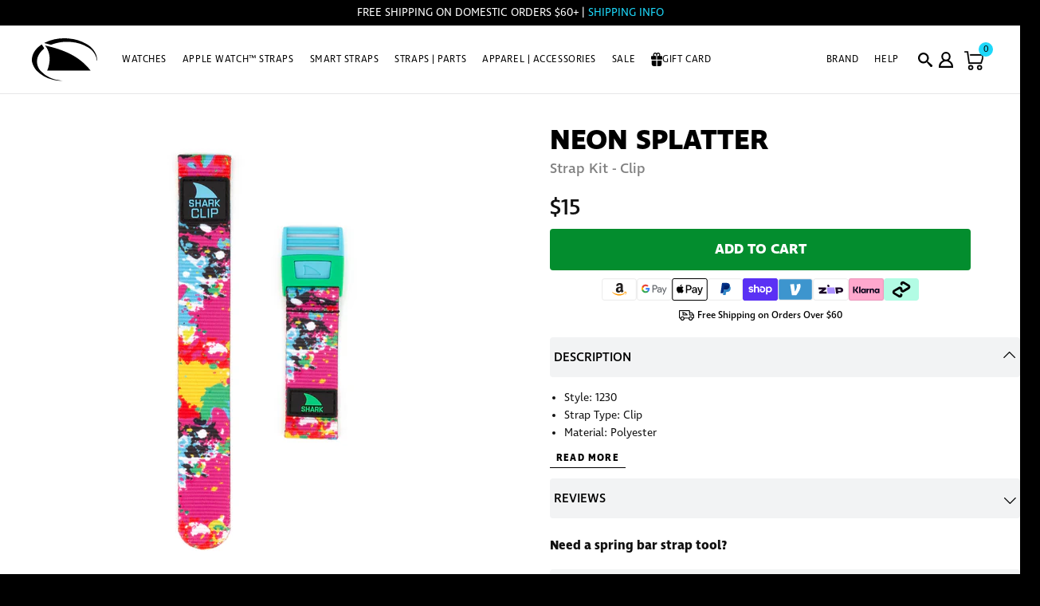

--- FILE ---
content_type: text/css
request_url: https://www.freestyleusa.com/cdn/shop/t/212/assets/pdp.css?v=160922693539044461891763565819
body_size: 483
content:
.section.product_section .social-icon{display:none}.icon-circle-right:before,.icon-circle-left:before{background-color:#ef8871;border-radius:25px;color:#fff}h1.product_name{margin-bottom:0;font-family:ingra;font-weight:700;font-size:21pt;letter-spacing:0}h3.product_name_color{color:#1dd8fa;background-color:#000;padding-left:10px!important;padding-right:10px!important;font-size:20px;line-height:24px;font-weight:400;padding-top:2px!important;letter-spacing:0;word-wrap:break-word}@media (max-width: 479px){h1.product_name{font-size:18px;line-height:1.4}}p.vendor{margin-bottom:10px;letter-spacing:0}p.vendor>span>a{font-family:ingra-wide,sans-serif;font-weight:400;font-size:11pt;letter-spacing:0}p.sku{text-transform:uppercase;font-family:ingra,sans-serif;font-weight:500;font-size:12pt;letter-spacing:0;margin-top:10px}p.modal_price{font-family:ingra,sans-serif;font-weight:500;font-size:24px;line-height:30px;letter-spacing:0;min-width:80px;width:fit-content}p.modal_price.is-flex.is-sale-item{gap:6px;align-content:space-between;width:max-content}.is-flex.is-sale-item .sale,.is-flex.is-sale-item .was_price{display:inline-flex}form.product_form .purchase.inline_purchase{margin-top:0}.product-tabs-container ul.product-tabs{line-height:32pt;list-style:none;margin-bottom:0;margin-left:0}.product-tabs-container ul.product-tabs li{display:inline-block;margin:0}.product-tabs-container ul.product-tabs li a{color:#fff;font-family:ingra-condensed,sans-serif;font-weight:200;font-size:12pt;padding:5px 3px;background-color:#aaa;letter-spacing:0}.product-tabs-container ul.product-tabs li.active a{background-color:#000}.product-tabs-container .product-tabs-content{font-family:ingra,sans-serif;font-weight:400;font-size:12pt;padding-top:10px;letter-spacing:0;display:none}.features{width:100%;margin-top:12px;text-align:center}.features>div{max-width:24%;display:inline-block}.features>div>img{max-width:100%;width:100%;height:auto;display:block}p.resist-guide>img{width:100%;max-width:100%;height:auto;display:inline-block}p.size-images>img{width:100%;max-width:100%;height:auto;display:inline-block}p.resist-guide>img.highlight,p.size-images>img.highlight{background-color:transparent}.meta .feature_divider{display:none}.isp_related_wrapper .isp_related_product{max-width:22%;display:inline-block}.isp_related_wrapper .isp_related_product_name{display:none}.jdgm-all-reviews-widget,.jdgm-rev-widg{border:0!important}.product-tabs-container>h2.tab-heading{padding:0 12px;position:relative}.product-tabs-container>h2.tab-heading a{color:#000;display:block}.product-tabs-container>h2.tab-heading a i.fa{position:absolute;right:15px;top:8px;transition:transform .5s}.product-tabs-container>h2.tab-heading.active a i.fa{transform:rotate(90deg)}div.notify_form{clear:both}@media screen and (max-width: 1199px){ul.product-tabs li span.extra{display:none}}@media screen and (max-width: 1023px){.isp_related_wrapper .isp_related_product{max-width:44%}}@media screen and (max-width: 992px){.product-tabs-container>h2.tab-heading{display:block}}@media screen and (max-width: 767px){.features>div{max-width:32%}.isp_related_wrapper .isp_related_product{max-width:22%}.product-tabs{display:none!important}.shopify-section.product-template-section div.clearfix.breadcrumb{display:none}.shopify-section.product-template-section .flexslider.product_gallery ul.slides{float:left}.shopify-section.product-template-section .flexslider.product_gallery ol.flex-control-thumbs{float:right;width:75px}.shopify-section.product-template-section .flexslider.product_gallery ol.flex-control-thumbs>li{width:100%}.shopify-section.product-template-section p.vendor{display:none}form.product_form.init>.purchase.clearfix.inline_purchase{margin-left:10px}form.product_form.init{width:75%;float:right;margin-bottom:8px;text-align:right}form.product_form.init>.left{float:none;display:inline-block;vertical-align:top}p.affirm-as-low-as{clear:both}p.modal_price{padding-top:5px;float:left}p.modal_price span.current_price{font-size:22pt}form.product_form.init>p{margin:0}}@media screen and (max-width: 479px){.features>div{max-width:49%}form.product_form.init{width:180px}}.product-tabs-content .jdgm-widget .jdgm-rev-widg__summary{float:none;margin-bottom:10px}.product-tabs-content .jdgm-widget .jdgm-ask-question-btn,.product-tabs-content .jdgm-widget .jdgm-write-rev-link{float:none;font-weight:500}body[class*=product] .product-tabs-content img.jdgm-verified-checkmark,body[class*=product] .product-tabs-content .jdgm-rev__icon{display:none}@media (max-width: 768px){.product-tabs-content .jdgm-widget .jdgm-write-rev-link{margin-left:0}}.product-tabs-content .jdgm-widget .jdgm-ask-question-btn{margin-left:0}.product-tabs-content .jdgm-widget .jdgm-all-reviews-widget,.product-tabs-content .jdgm-widget .jdgm-rev-widg{margin-top:0;padding:10px 24px}.product-tabs-content .jdgm-widget .jdgm-rev-widg .jdgm-rev__reply a{word-break:break-all}.product_gallery .flex-control-nav li a.flex-active,.product_gallery .flex-control-nav li a:hover{border:1px solid #1dd8fa!important;background:#1dd8fa}.product_gallery .flex-control-nav li a{background:#666}.product_gallery .icon-circle-right:before,.product_gallery .icon-circle-left:before{background-color:#1dd8fa}
/*# sourceMappingURL=/cdn/shop/t/212/assets/pdp.css.map?v=160922693539044461891763565819 */


--- FILE ---
content_type: text/css
request_url: https://www.freestyleusa.com/cdn/shop/t/212/assets/countdown-bar.css?v=18261907844688055791743620270
body_size: -771
content:
.flip-clock-label{display:none!important}
/*# sourceMappingURL=/cdn/shop/t/212/assets/countdown-bar.css.map?v=18261907844688055791743620270 */


--- FILE ---
content_type: text/css
request_url: https://www.freestyleusa.com/cdn/shop/t/212/assets/fs-homepage-features.css?v=64247030108910985791763565816
body_size: -343
content:
.fs-homepage-features{background-color:#000;padding:15px 0}.fs-homepage-features.fs-homepage-features-mobile{display:none}.fs-homepage-features-wrapper{display:flex;align-items:center;justify-content:space-between}.fs-homepage-feature{display:flex;align-items:center;color:#fff!important;gap:15px}.fs-homepage-feature-icon{width:auto;max-width:45px;display:flex}.fs-homepage-feature-icon img{width:100%;height:100%}.fs-homepage-feature-body{flex:1;display:flex;align-items:flex-start;justify-content:center;flex-direction:column;padding-top:6px}.fs-homepage-feature-title{font: 16px/1 Ingra;letter-spacing:0px;text-transform:capitalize;margin-bottom:5px}.fs-homepage-feature-subtitle{font: 13px/1 Ingra;letter-spacing:0px}@media (min-width: 993px){.fs-homepage-features .homepage-container{max-width:1200px}}@media (max-width: 1350px){.fs-homepage-feature:first-child .fs-homepage-feature-icon{width:65px}.fs-homepage-feature-title,.fs-homepage-feature-subtitle{font-size:15px}.fs-homepage-feature-icon,.fs-homepage-feature:last-child .fs-homepage-feature-icon{width:55px}}@media (max-width: 992px){.fs-homepage-features.fs-homepage-features-mobile{display:block;margin-bottom:10px}.fs-homepage-features-wrapper{display:grid;grid-template-columns:repeat(2,1fr);gap:20px}.fs-homepage-feature{flex-direction:column;gap:5px}.fs-homepage-feature-body{align-items:center;text-align:center}.fs-homepage-feature-title{font: 14px/17px Ingra;letter-spacing:0px;margin-bottom:5px}.fs-homepage-feature-subtitle{font: 13px/14px Ingra}.fs-homepage-feature:first-child .fs-homepage-feature-icon{width:70px}.fs-homepage-feature-icon{width:50px}.fs-homepage-feature:last-child .fs-homepage-feature-icon{width:60px}}
/*# sourceMappingURL=/cdn/shop/t/212/assets/fs-homepage-features.css.map?v=64247030108910985791763565816 */


--- FILE ---
content_type: image/svg+xml
request_url: https://www.freestyleusa.com/cdn/shop/files/Group_1994.svg?v=1761929821&width=100
body_size: -146
content:
<svg viewBox="0 0 35.574 34" height="34" width="35.574" xmlns:xlink="http://www.w3.org/1999/xlink" xmlns="http://www.w3.org/2000/svg">
  <defs>
    <clipPath id="clip-path">
      <rect height="34" width="35.574" data-name="Rectangle 1120" id="Rectangle_1120"></rect>
    </clipPath>
  </defs>
  <g transform="translate(0 0)" data-name="Group 1994" id="Group_1994">
    <g clip-path="url(#clip-path)" transform="translate(0 0)" data-name="Group 767" id="Group_767">
      <path transform="translate(-1.021 -1.132)" d="M28.382,22.155H12.449c-.06,0-.057-.015-.035-.065,1.1-2.67,1.6-6.241-.831-9.213-.046-.055-.048-.067.057-.041,8.287,1.813,13.655,5.074,16.736,9.24a.35.35,0,0,0,.021.035c.019.036.019.045-.016.045" data-name="Path 1651" id="Path_1651"></path>
      <path transform="translate(-0.121 0)" d="M2.371,18.173a1,1,0,0,1-1.006-1.006A17.187,17.187,0,0,1,18.533,0a1.006,1.006,0,0,1,0,2.012A15.172,15.172,0,0,0,3.376,17.168a1,1,0,0,1-1.006,1.006" data-name="Path 1652" id="Path_1652"></path>
      <path transform="translate(0 -1.527)" d="M2.811,21.029l1.6-2.771a.648.648,0,0,0-.561-.973H.649a.649.649,0,0,0-.562.973l1.6,2.771a.648.648,0,0,0,1.122,0" data-name="Path 1653" id="Path_1653"></path>
      <path transform="translate(-0.372 -2.35)" d="M19.032,36.35A17.173,17.173,0,0,1,4.357,28.142a1.006,1.006,0,1,1,1.717-1.048,15.172,15.172,0,0,0,20.837,5.023,1.006,1.006,0,0,1,1.049,1.717,17.069,17.069,0,0,1-8.928,2.517" data-name="Path 1654" id="Path_1654"></path>
      <path transform="translate(-2.415 -2.803)" d="M31.178,31.731l-3.2.08a.648.648,0,0,0-.536.986l1.669,2.73a.648.648,0,0,0,1.122-.028l1.53-2.811a.648.648,0,0,0-.585-.958" data-name="Path 1655" id="Path_1655"></path>
      <path transform="translate(-2.442 -0.204)" d="M35.006,26.273a.991.991,0,0,1-.484-.126,1,1,0,0,1-.4-1.366A15.176,15.176,0,0,0,28.165,4.192a1.005,1.005,0,1,1,.97-1.76,17.186,17.186,0,0,1,6.753,23.321,1,1,0,0,1-.882.521" data-name="Path 1656" id="Path_1656"></path>
      <path transform="translate(-2.306 -0.138)" d="M26.2,2.612l1.656,2.74a.648.648,0,0,0,1.122-.023l1.544-2.8a.648.648,0,0,0-.581-.961l-3.2.065a.648.648,0,0,0-.542.983" data-name="Path 1657" id="Path_1657"></path>
    </g>
  </g>
</svg>


--- FILE ---
content_type: text/javascript
request_url: https://www.freestyleusa.com/cdn/shop/t/212/assets/apps.js?v=76587692559403746751743620265
body_size: -457
content:
jQuery(document).ready(function(){var fd='<div class="feature_divider"></div>';jQuery(fd).insertAfter("#tracktorContainer #tracktorOrderForm > h1"),$("#opendraw").on("click",function(){$(".smile-launcher-frame-container").hide()}),$("#mm-blocker").on("click",function(){$(".smile-launcher-frame-container").show()}),$(".mm-panels li.mm-subtitle").on("click",function(){$(".smile-launcher-frame-container").show()})});
//# sourceMappingURL=/cdn/shop/t/212/assets/apps.js.map?v=76587692559403746751743620265


--- FILE ---
content_type: image/svg+xml
request_url: https://www.freestyleusa.com/cdn/shop/files/icon-apple-store.svg?v=1767113101&width=120
body_size: 1178
content:
<svg viewBox="0 0 120 40" height="40" width="120" xmlns="http://www.w3.org/2000/svg" data-name="Store=App Store, Type=Dark, Language=English" id="Store_App_Store_Type_Dark_Language_English">
  <rect transform="translate(0.5 0.5)" rx="5.5" height="39" width="119" data-name="Rectangle 3192" id="Rectangle_3192"></rect>
  <rect stroke-width="1" stroke="#a6a6a6" fill="none" transform="translate(0.5 0.5)" rx="5.5" height="39" width="119" data-name="Rectangle 3193" id="Rectangle_3193"></rect>
  <path fill="#fff" d="M24.7,20.763a5.354,5.354,0,0,1,.728-2.622,5.515,5.515,0,0,1,1.933-1.954A5.677,5.677,0,0,0,25.4,14.478a5.826,5.826,0,0,0-2.541-.669c-1.9-.194-3.733,1.107-4.7,1.107-.985,0-2.472-1.088-4.074-1.056a6.107,6.107,0,0,0-2.931.854,5.923,5.923,0,0,0-2.119,2.153c-2.183,3.69-.555,9.114,1.537,12.1,1.046,1.461,2.269,3.092,3.869,3.035,1.566-.063,2.151-.975,4.041-.975,1.873,0,2.421.975,4.054.938,1.68-.027,2.739-1.467,3.749-2.942A11.967,11.967,0,0,0,28,25.612a5.37,5.37,0,0,1-2.4-1.94A5.181,5.181,0,0,1,24.7,20.763Z" data-name="Path 5308" id="Path_5308"></path>
  <path fill="#fff" d="M21.621,11.847A5.286,5.286,0,0,0,22.879,8a5.642,5.642,0,0,0-3.621,1.829,5.081,5.081,0,0,0-1.023,1.727,5,5,0,0,0-.268,1.978,4.722,4.722,0,0,0,2.025-.433A4.611,4.611,0,0,0,21.621,11.847Z" data-name="Path 5309" id="Path_5309"></path>
  <path fill="#fff" d="M36.791,8.5h2.07c1.789,0,2.659,1.063,2.659,2.993S40.641,14.5,38.861,14.5h-2.07Zm1,.839v4.32h.962c1.187,0,1.745-.716,1.745-2.153s-.562-2.166-1.745-2.166Zm6.886.435a1.948,1.948,0,0,1,2.061,2.092v.6a2.066,2.066,0,1,1-4.131,0v-.6A1.975,1.975,0,0,1,44.675,9.776Zm0,.787c-.694,0-1.09.58-1.09,1.358v.519c0,.778.369,1.353,1.09,1.353s1.077-.571,1.077-1.353V11.92C45.756,11.143,45.374,10.563,44.679,10.563Zm9.22-.708L52.677,14.5h-.993l-.971-3.428h-.026L49.733,14.5h-1L47.461,9.855h1.05l.747,3.542H49.3l.936-3.542h.918l.962,3.542h.044l.76-3.542Zm.967,4.645V9.855h.958v.835h.048a1.321,1.321,0,0,1,1.4-.905,1.43,1.43,0,0,1,1.564,1.578V14.5h-.976V11.648c0-.707-.369-1.033-.918-1.033-.721,0-1.1.554-1.1,1.305V14.5Zm5.445,0V8.185h.976V14.5Zm4.324-4.724A1.948,1.948,0,0,1,66.7,11.868v.6a2.066,2.066,0,1,1-4.131,0v-.6A1.975,1.975,0,0,1,64.635,9.776Zm0,.787c-.694,0-1.09.58-1.09,1.358v.519c0,.778.369,1.353,1.09,1.353s1.077-.571,1.077-1.353V11.92C65.716,11.143,65.334,10.563,64.639,10.563Zm4.584,4.008A1.39,1.39,0,0,1,67.7,13.151c0-.822.571-1.375,1.644-1.375h1.173V11.34c0-.532-.338-.782-.874-.782s-.765.22-.839.527h-.927c.057-.778.642-1.3,1.8-1.3.993,0,1.815.413,1.815,1.569V14.5h-.927v-.6h-.044A1.4,1.4,0,0,1,69.223,14.57Zm.3-.756a.929.929,0,0,0,.993-.883v-.5H69.5c-.567,0-.817.286-.817.672C68.682,13.586,69.086,13.814,69.526,13.814ZM74.5,9.793a1.337,1.337,0,0,1,1.336.76h.048V8.185h.976V14.5h-.949v-.743h-.048a1.366,1.366,0,0,1-1.375.8,1.757,1.757,0,0,1-1.762-1.986v-.8A1.766,1.766,0,0,1,74.5,9.793Zm.272.8c-.65,0-1.055.483-1.055,1.327v.51c0,.848.409,1.332,1.077,1.332s1.09-.479,1.09-1.27v-.7A1.106,1.106,0,0,0,74.769,10.593Zm7.444-.817a1.948,1.948,0,0,1,2.061,2.092v.6a2.066,2.066,0,1,1-4.131,0v-.6A1.975,1.975,0,0,1,82.213,9.776Zm0,.787c-.694,0-1.09.58-1.09,1.358v.519c0,.778.369,1.353,1.09,1.353s1.077-.571,1.077-1.353V11.92C83.294,11.143,82.912,10.563,82.217,10.563ZM85.531,14.5V9.855h.958v.835h.048a1.321,1.321,0,0,1,1.4-.905A1.43,1.43,0,0,1,89.5,11.362V14.5h-.976V11.648c0-.707-.369-1.033-.918-1.033-.721,0-1.1.554-1.1,1.305V14.5Zm7.743-4.614V8.726h.954v1.16h1.041v.765H94.228v2.465c0,.505.189.646.712.646.132,0,.308-.009.382-.018v.747a5.742,5.742,0,0,1-.624.04c-1.129,0-1.437-.4-1.437-1.336V10.65h-.707V9.886ZM96.5,14.5V8.185h.971v2.5h.048a1.37,1.37,0,0,1,1.411-.905,1.438,1.438,0,0,1,1.551,1.582V14.5H99.51V11.652a.9.9,0,0,0-.945-1.037c-.7,0-1.094.549-1.094,1.305V14.5Zm7.256.079a1.91,1.91,0,0,1-2.052-2.087v-.628a1.993,1.993,0,1,1,3.981,0v.545h-3.015v.228a1.056,1.056,0,0,0,1.081,1.16c.51,0,.862-.242.928-.532h.953A1.709,1.709,0,0,1,103.755,14.579Zm-1.086-2.808h2.061V11.71a1.038,1.038,0,1,0-2.061,0Z" data-name="Path 5310" id="Path_5310"></path>
  <path fill="#fff" d="M38.206,30.5h-2.03l4.131-12h2.233l4.122,12H44.552l-1.063-3.322h-4.21Zm3.225-9.923h-.079l-1.626,5.071H43.04ZM52.264,30.632a2.9,2.9,0,0,1-2.61-1.424h-.07v4.377H47.632V21.21h1.9v1.362h.07a3.01,3.01,0,0,1,2.707-1.485c2.083,0,3.568,1.573,3.568,4.351v.826C55.877,29.023,54.409,30.632,52.264,30.632Zm-.448-1.608c1.239,0,2.083-.993,2.083-2.865v-.65c0-1.8-.791-2.83-2.118-2.83-1.362,0-2.215,1.108-2.215,2.821v.659C49.566,27.916,50.428,29.023,51.816,29.023Zm10.367,1.608a2.9,2.9,0,0,1-2.61-1.424H59.5v4.377H57.551V21.21h1.9v1.362h.07a3.01,3.01,0,0,1,2.707-1.485c2.083,0,3.568,1.573,3.568,4.351v.826C65.8,29.023,64.328,30.632,62.183,30.632Zm-.448-1.608c1.239,0,2.083-.993,2.083-2.865v-.65c0-1.8-.791-2.83-2.118-2.83-1.362,0-2.215,1.108-2.215,2.821v.659C59.485,27.916,60.346,29.023,61.735,29.023Zm8.1-1.854H71.79c.088,1.037,1,1.925,2.7,1.925,1.556,0,2.479-.729,2.479-1.863,0-.914-.615-1.406-1.9-1.714L73.1,25.024c-1.547-.36-2.936-1.283-2.936-3.234,0-2.294,2-3.551,4.333-3.551s4.271,1.257,4.315,3.5H76.9c-.088-1.02-.87-1.863-2.426-1.863-1.371,0-2.3.65-2.3,1.767,0,.782.545,1.345,1.661,1.6l1.96.483c1.8.439,3.173,1.292,3.173,3.331,0,2.355-1.907,3.683-4.623,3.683C71,30.737,69.883,28.786,69.839,27.169Zm11.5-5.959V18.951h1.916V21.21h1.811v1.564H83.256v4.957c0,1.011.378,1.292,1.424,1.292a3.271,3.271,0,0,0,.439-.017V30.5a6.534,6.534,0,0,1-.923.062c-2.259,0-2.883-.809-2.883-2.672V22.774H80.03V21.21Zm9-.158c2.672,0,4.122,1.881,4.122,4.412v.747c0,2.619-1.441,4.447-4.122,4.447S86.2,28.83,86.2,26.211v-.747C86.2,22.941,87.663,21.052,90.335,21.052Zm0,1.564c-1.45,0-2.171,1.187-2.171,2.874V26.2c0,1.661.712,2.883,2.171,2.883S92.5,27.872,92.5,26.2V25.49C92.5,23.794,91.785,22.616,90.335,22.616Zm5.77,7.884V21.21h1.951v1.222h.07a2.306,2.306,0,0,1,2.224-1.354,3.569,3.569,0,0,1,.659.053v1.723a4.04,4.04,0,0,0-.835-.07c-1.565,0-2.092.967-2.092,2.215v5.5Zm9.637.158c-2.487,0-4.069-1.644-4.069-4.394v-.941c0-2.593,1.546-4.271,3.99-4.271,2.478,0,3.972,1.74,3.972,4.359V26.3H103.6v.22c0,1.564.844,2.6,2.171,2.6a1.83,1.83,0,0,0,1.908-1.292h1.854A3.516,3.516,0,0,1,105.743,30.658ZM103.6,24.937h4.131v-.018a2.083,2.083,0,1,0-4.131,0Z" data-name="Path 5311" id="Path_5311"></path>
</svg>


--- FILE ---
content_type: image/svg+xml
request_url: https://www.freestyleusa.com/cdn/shop/t/212/assets/green_plus.svg?v=61855151840913814971763565816
body_size: -650
content:
<svg xmlns="http://www.w3.org/2000/svg" width="41" height="41" viewBox="0 0 41 41">
  <g id="Group_2110" data-name="Group 2110" transform="translate(-15095.665 11772.515)">
    <rect id="Rectangle_1503" data-name="Rectangle 1503" width="41" height="41" rx="8" transform="translate(15095.665 -11772.515)" fill="#038d2e"/>
    <path id="plus" d="M8.142,0V16.284M0,8.142H16.284" transform="translate(15108.023 -11743.873) rotate(-90)" fill="none" stroke="#fff" stroke-linecap="round" stroke-linejoin="round" stroke-width="3"/>
  </g>
</svg>


--- FILE ---
content_type: image/svg+xml
request_url: https://www.freestyleusa.com/cdn/shop/files/Group_1993.svg?v=1761929821&width=100
body_size: -258
content:
<svg viewBox="0 0 34.879 34" height="34" width="34.879" xmlns:xlink="http://www.w3.org/1999/xlink" xmlns="http://www.w3.org/2000/svg">
  <defs>
    <clipPath id="clip-path">
      <rect height="34" width="34.879" data-name="Rectangle 1119" id="Rectangle_1119"></rect>
    </clipPath>
  </defs>
  <g transform="translate(0 0)" data-name="Group 1993" id="Group_1993">
    <g clip-path="url(#clip-path)" transform="translate(0 0)" data-name="Group 765" id="Group_765">
      <path transform="translate(-1.184 -0.914)" d="M22.4,17.168a1.071,1.071,0,0,1-.54-.145L14.418,12.73a1.082,1.082,0,1,1,1.08-1.875l7.446,4.293a1.083,1.083,0,0,1-.541,2.02" data-name="Path 1645" id="Path_1645"></path>
      <path transform="translate(-0.837 -0.744)" d="M18.335,27.418a2.734,2.734,0,0,1-1.369-.366l-5.787-3.306a2.748,2.748,0,0,1-1.372-2.371V14.758a2.744,2.744,0,0,1,1.367-2.372l5.8-3.311a2.739,2.739,0,0,1,2.732,0l5.786,3.306a2.741,2.741,0,0,1,1.372,2.375v6.618a2.744,2.744,0,0,1-1.368,2.367L19.7,27.055a2.73,2.73,0,0,1-1.364.363m0-16.542a.559.559,0,0,0-.284.076l-5.8,3.311a.573.573,0,0,0-.282.493v6.619a.572.572,0,0,0,.286.494l5.786,3.306a.573.573,0,0,0,.575,0l5.8-3.311a.574.574,0,0,0,.283-.493V14.758a.578.578,0,0,0-.286-.5l-5.786-3.306a.584.584,0,0,0-.293-.079m7.447,10.5h0Z" data-name="Path 1646" id="Path_1646"></path>
      <path transform="translate(-0.858 -1.127)" d="M18.355,19.539a1.078,1.078,0,0,1-.541-.145l-7.222-4.178a1.082,1.082,0,1,1,1.084-1.873l6.68,3.863,6.68-3.863a1.082,1.082,0,1,1,1.084,1.873L18.9,19.394a1.078,1.078,0,0,1-.541.145" data-name="Path 1647" id="Path_1647"></path>
      <path transform="translate(-1.532 -1.516)" d="M19.029,28.259a1.082,1.082,0,0,1-1.082-1.082V18.838a1.082,1.082,0,1,1,2.164,0v8.339a1.082,1.082,0,0,1-1.082,1.082" data-name="Path 1648" id="Path_1648"></path>
      <path transform="translate(0 0)" d="M34.11,13.652a16.854,16.854,0,0,0-2.1-5.419,17.011,17.011,0,0,0-30.1,1.846L.944,9.732a.7.7,0,0,0-.937.763l.7,4.844a.7.7,0,0,0,1.171.423L5.5,12.476a.7.7,0,0,0-.234-1.185l-1-.359a14.36,14.36,0,0,1,.745-1.406,14.5,14.5,0,0,1,24.847,0,14.373,14.373,0,0,1,1.792,4.617,1.252,1.252,0,1,0,2.455-.49" data-name="Path 1649" id="Path_1649"></path>
      <path transform="translate(-0.07 -1.685)" d="M.839,22.034a16.854,16.854,0,0,0,2.1,5.419,17.011,17.011,0,0,0,30.1-1.846l.964.347a.7.7,0,0,0,.937-.763l-.7-4.844a.7.7,0,0,0-1.171-.423L29.448,23.21a.7.7,0,0,0,.234,1.185l1,.359a14.361,14.361,0,0,1-.745,1.406,14.5,14.5,0,0,1-24.847,0,14.373,14.373,0,0,1-1.792-4.617,1.252,1.252,0,0,0-2.455.49" data-name="Path 1650" id="Path_1650"></path>
    </g>
  </g>
</svg>
